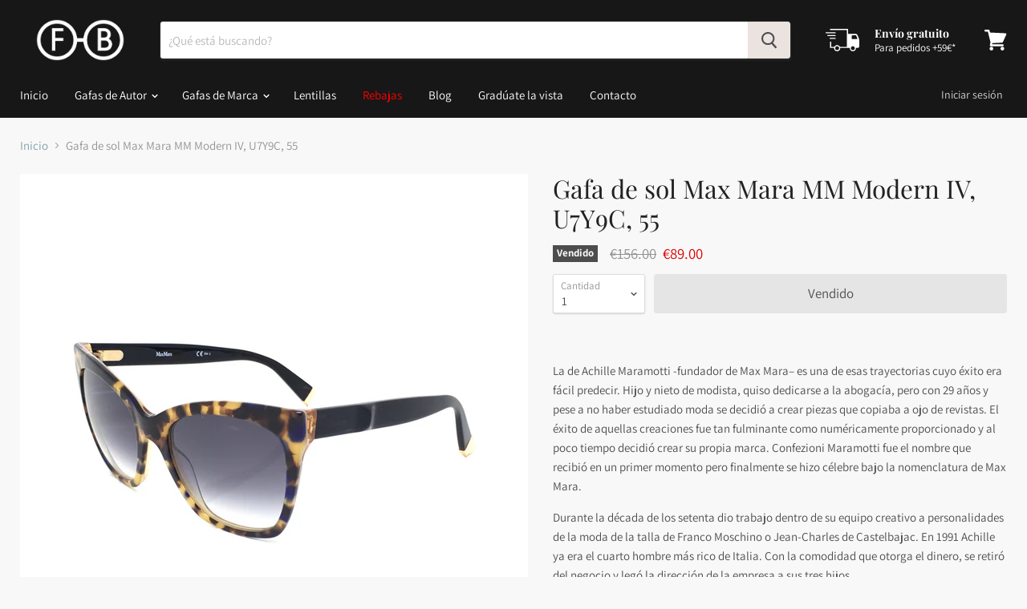

--- FILE ---
content_type: text/html; charset=utf-8
request_url: https://opticafernandezbaca.com/collections/all/products/mm-modern-iv-u7y9c-55?view=_recently-viewed
body_size: 772
content:


































<li
  class="productgrid--item  imagestyle--natural    productitem--sale    product-recently-viewed-card  show-actions--mobile"
  data-product-item
  data-product-quickshop-url="/products/mm-modern-iv-u7y9c-55"
  data-quickshop-hash="da83e05ca8d7d3646a8d07051a9b14ea88516082d4a1b504d6bb677c632e89d3"
  
    data-recently-viewed-card
  
>
  <div class="productitem" data-product-item-content>
    <div class="product-recently-viewed-card-time" data-product-handle="mm-modern-iv-u7y9c-55">
      <button
        class="product-recently-viewed-card-remove"
        aria-label="close"
        data-remove-recently-viewed
      >
        <svg
  aria-hidden="true"
  focusable="false"
  role="presentation"
  width="10"
  height="10"
  viewBox="0 0 10 10"
  xmlns="http://www.w3.org/2000/svg"
>
  <path d="M6.08785659,5 L9.77469752,1.31315906 L8.68684094,0.225302476 L5,3.91214341 L1.31315906,0.225302476 L0.225302476,1.31315906 L3.91214341,5 L0.225302476,8.68684094 L1.31315906,9.77469752 L5,6.08785659 L8.68684094,9.77469752 L9.77469752,8.68684094 L6.08785659,5 Z"></path>
</svg>
      </button>
    </div>
    <a
      class="productitem--image-link"
      href="/products/mm-modern-iv-u7y9c-55"
      tabindex="-1"
      data-product-page-link
    >
      <figure class="productitem--image" data-product-item-image>
        
          
            
            

  
    <noscript data-rimg-noscript>
      <img
        
          src="//opticafernandezbaca.com/cdn/shop/products/image_1b0c6cc1-0676-4648-b370-9b96b185ae78_512x512.jpg?v=1488970762"
        

        alt="Gafa de sol Max Mara MM Modern IV, U7Y9C, 55 - Óptica Fernández Baca"
        data-rimg="noscript"
        srcset="//opticafernandezbaca.com/cdn/shop/products/image_1b0c6cc1-0676-4648-b370-9b96b185ae78_512x512.jpg?v=1488970762 1x, //opticafernandezbaca.com/cdn/shop/products/image_1b0c6cc1-0676-4648-b370-9b96b185ae78_1024x1024.jpg?v=1488970762 2x, //opticafernandezbaca.com/cdn/shop/products/image_1b0c6cc1-0676-4648-b370-9b96b185ae78_1536x1536.jpg?v=1488970762 3x, //opticafernandezbaca.com/cdn/shop/products/image_1b0c6cc1-0676-4648-b370-9b96b185ae78_2048x2048.jpg?v=1488970762 4x"
        class="productitem--image-alternate"
        
        
      >
    </noscript>
  

  <img
    
      src="//opticafernandezbaca.com/cdn/shop/products/image_1b0c6cc1-0676-4648-b370-9b96b185ae78_512x512.jpg?v=1488970762"
    
    alt="Gafa de sol Max Mara MM Modern IV, U7Y9C, 55 - Óptica Fernández Baca"

    
      data-rimg="lazy"
      data-rimg-scale="1"
      data-rimg-template="//opticafernandezbaca.com/cdn/shop/products/image_1b0c6cc1-0676-4648-b370-9b96b185ae78_{size}.jpg?v=1488970762"
      data-rimg-max="2048x2048"
      data-rimg-crop=""
      
      srcset="data:image/svg+xml;utf8,<svg%20xmlns='http://www.w3.org/2000/svg'%20width='512'%20height='512'></svg>"
    

    class="productitem--image-alternate"
    
    
  >



  <div data-rimg-canvas></div>


          
          

  
    <noscript data-rimg-noscript>
      <img
        
          src="//opticafernandezbaca.com/cdn/shop/products/image_d23909f3-d101-4bf5-a206-98dec8aea4e0_512x512.jpg?v=1488970762"
        

        alt="Gafa de sol Max Mara MM Modern IV, U7Y9C, 55 - Óptica Fernández Baca"
        data-rimg="noscript"
        srcset="//opticafernandezbaca.com/cdn/shop/products/image_d23909f3-d101-4bf5-a206-98dec8aea4e0_512x512.jpg?v=1488970762 1x, //opticafernandezbaca.com/cdn/shop/products/image_d23909f3-d101-4bf5-a206-98dec8aea4e0_1024x1024.jpg?v=1488970762 2x, //opticafernandezbaca.com/cdn/shop/products/image_d23909f3-d101-4bf5-a206-98dec8aea4e0_1536x1536.jpg?v=1488970762 3x, //opticafernandezbaca.com/cdn/shop/products/image_d23909f3-d101-4bf5-a206-98dec8aea4e0_2048x2048.jpg?v=1488970762 4x"
        class="productitem--image-primary"
        
        
      >
    </noscript>
  

  <img
    
      src="//opticafernandezbaca.com/cdn/shop/products/image_d23909f3-d101-4bf5-a206-98dec8aea4e0_512x512.jpg?v=1488970762"
    
    alt="Gafa de sol Max Mara MM Modern IV, U7Y9C, 55 - Óptica Fernández Baca"

    
      data-rimg="lazy"
      data-rimg-scale="1"
      data-rimg-template="//opticafernandezbaca.com/cdn/shop/products/image_d23909f3-d101-4bf5-a206-98dec8aea4e0_{size}.jpg?v=1488970762"
      data-rimg-max="2048x2048"
      data-rimg-crop=""
      
      srcset="data:image/svg+xml;utf8,<svg%20xmlns='http://www.w3.org/2000/svg'%20width='512'%20height='512'></svg>"
    

    class="productitem--image-primary"
    
    
  >



  <div data-rimg-canvas></div>


        

        
<span class="productitem--badge badge--soldout">
    Vendido
  </span>
      </figure>
    </a><div class="productitem--info">
      

      

      <h2 class="productitem--title">
        <a href="/products/mm-modern-iv-u7y9c-55" data-product-page-link>
          Gafa de sol Max Mara MM Modern IV, U7Y9C, 55
        </a>
      </h2>

      

      
        
<div class="productitem--price ">
  <div
    class="price--compare-at visible"
    data-price-compare-at
  >
      <span class="visually-hidden">Precio original</span>
      <span class="money">
        €156.00
      </span>
    
  </div>

  <div class="price--main" data-price>
      
        <span class="visually-hidden">Precio actual</span>
      
      <span class="money">
        €89.00
      </span>
    
  </div>
</div>


      

      

      
        <div class="productitem--description">
          <p>La de Achille Maramotti -fundador de Max Mara– es una de esas trayectorias cuyo éxito era fácil predecir. Hijo y nieto de modista, quiso dedicarse ...</p>

          
            <a
              href="/products/mm-modern-iv-u7y9c-55"
              class="productitem--link"
              data-product-page-link
            >
              Ver detalles
            </a>
          
        </div>
      
    </div>

    
  </div>

  
    <script type="application/json" data-quick-buy-settings>
      {
        "cart_redirection": true,
        "money_format": "€{{amount}}"
      }
    </script>
  
</li>



--- FILE ---
content_type: application/javascript
request_url: https://d3vdg56tupf4f7.cloudfront.net/?shop=fernandez-baca.myshopify.com
body_size: 740
content:
(()=>{const t="eyJhbGciOiJIUzI1NiIsInR5cCI6IkpXVCJ9.eyJzaG9wIjoiZmVybmFuZGV6LWJhY2EubXlzaG9waWZ5LmNvbSIsImlhdCI6MTc2ODk3MTE2NCwiZXhwIjoxNzY4OTcyOTY0fQ.WWRka22CivbOE7t7ajD5HwpHLBvhbmwSSVWyAJdCerw";
const s=()=>{
fetch("https://api.geoip.msmtech.ca/should-block",{method:"POST",headers:{
"Authorization":"Bearer "+t,"Content-Type":"application/json"},
body:JSON.stringify({path:location.pathname})})
.then(r=>{if(r.status===200){return r.json();}throw new Error();})
.then(d=>{if(d.blocked){const o=document.createElement("div");o.style.cssText="display:block;position:fixed;top:0;left:0;width:100%;height:100%;background:#fff;z-index:999999";o.innerHTML='<h1 style="text-align:center;margin-top:20vh">You have been blocked from visiting this website.</h1>';document.body.appendChild(o);}});};
if(document.body)s();else document.addEventListener("DOMContentLoaded",s);})();